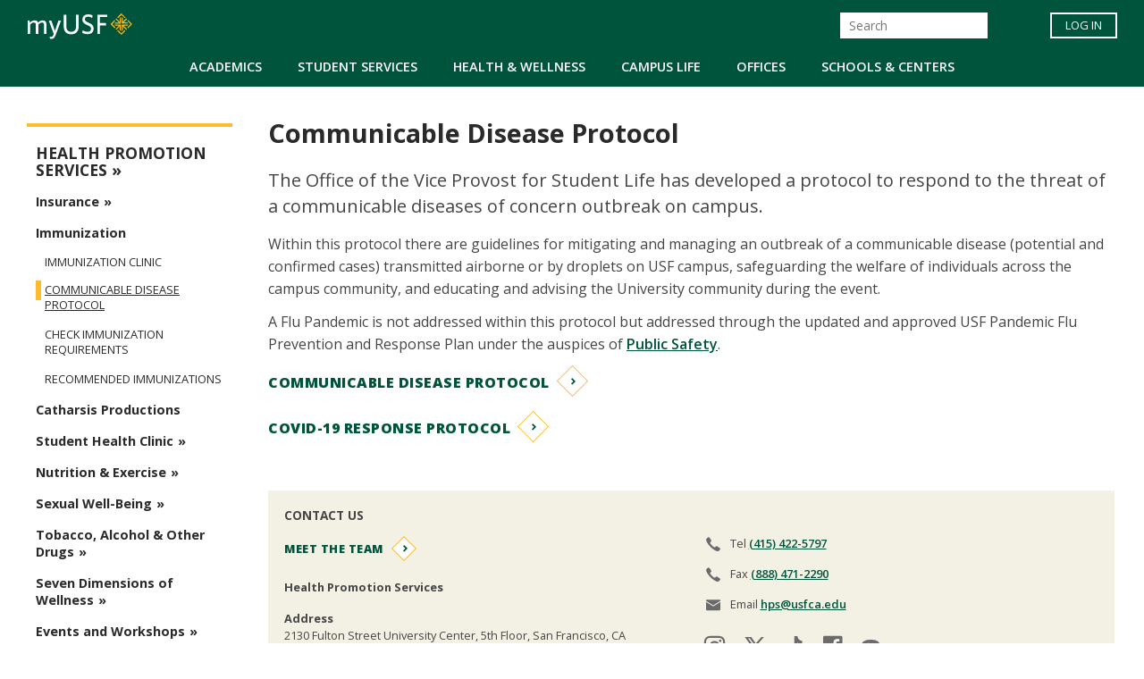

--- FILE ---
content_type: image/svg+xml
request_url: https://myusf.usfca.edu/themes/custom/myusf/images/site/inactive-nav-link.svg
body_size: -404
content:
<svg xmlns="http://www.w3.org/2000/svg" viewBox="0 0 6 22"><path fill="#fff" d="M0 0h6v22H0z"/></svg>

--- FILE ---
content_type: image/svg+xml
request_url: https://myusf.usfca.edu/themes/custom/myusf/images/site/myusf-icons.svg
body_size: 2757
content:
<svg xmlns="http://www.w3.org/2000/svg" data-name="color bg copy" width="283" height="158.5" style=""><rect id="backgroundrect" width="100%" height="100%" x="0" y="0" fill="none" stroke="none"/>
  <defs>
    <style>
      .cls-1 {
        fill: #007bb6;
      }

      .cls-2 {
        fill: #fff;
      }

      .cls-3 {
        fill: #eb821e;
      }

      .cls-4 {
        fill: #6b6b6b;
      }

      .cls-5 {
        fill: #b00;
      }

      .cls-6 {
        fill: #bd081c;
      }

      .cls-7 {
        fill: #a8228e;
      }

      .cls-8 {
        fill: #1ab7ea;
      }

      .cls-9 {
        fill: #35465c;
      }

      .cls-10 {
        fill: #3b5998;
      }
    </style>
  </defs>
  
  
  
  
  
  
  
  
  
  
  
  
  
  
  
  
  
  
  
  
  
  
  
  
  
<g class="currentLayer" style=""><title>Layer 1</title><g id="svg_1">
    <rect class="cls-3" x="0.5" y="0.5" width="40" height="40" id="svg_2"/>
    <path class="cls-2" d="M20.5,14.47c-3.33,0-6.03,2.7-6.03,6.03s2.7,6.03,6.03,6.03,6.03-2.7,6.03-6.03-2.7-6.03-6.03-6.03Zm0,9.94c-2.16,0-3.91-1.75-3.91-3.91s1.75-3.91,3.91-3.91,3.91,1.75,3.91,3.91-1.75,3.91-3.91,3.91Z" id="svg_3"/>
  </g><circle class="cls-2" cx="26.770000457763672" cy="14.239999771118164" r="1.409999966621399" id="svg_6"/><g id="svg_7">
    <rect class="cls-10" x="42.81999969482422" y="0.5" width="40" height="40" id="svg_8"/>
    <path id="svg_4" data-name="svg 4" class="cls-2" d="M73.52,11.14c0-.73-.61-1.34-1.34-1.34h-18.73c-.73,0-1.34,.61-1.34,1.34V29.87c0,.73,.61,1.34,1.34,1.34h10.1v-8.32h-2.67v-3.08h2.67v-2.66c0-2.44,1.48-4.07,4.42-4.07,1.3,0,2.19,.15,2.19,.15v2.78h-2.01c-.89,0-1.34,.5-1.34,1.38v2.43h3.13l-.45,3.08h-2.68v8.32h5.35c.73,0,1.34-.61,1.34-1.34V11.14h0Z"/>
  </g><g id="svg_9">
    <rect x="85.13999938964844" y="0.5" width="40" height="40" id="svg_10"/>
    <path class="cls-2" d="M107.62,18.66l7.88-9.01h-1.91l-6.87,7.88-5.52-7.88h-6.2l8.34,11.83-8.34,9.46h1.91l7.21-8.34,5.74,8.34h6.31m-18.59-19.94h2.82l13.29,18.59h-2.82" id="svg_11"/>
    <path class="cls-2" d="M108.62,18.66l7.88-9.01h-1.91l-6.87,7.88-5.52-7.88h-6.2l8.34,11.83-8.34,9.46h1.91l7.21-8.34,5.74,8.34h6.31m-18.59-19.94h2.82l13.29,18.59h-2.82" id="svg_12"/>
  </g><g id="svg_13">
    <rect class="cls-5" x="127.2699966430664" y="0.5" width="40" height="40" id="svg_14"/>
    <path id="youtube" class="cls-2" d="M147.27,12.93q-10.7,0-10.7,7.58t10.7,7.58,10.7-7.58-10.7-7.58Zm-2.68,11.59v-8.03l6.69,4.01-6.69,4.01h0Z"/>
  </g><g id="svg_15">
    <rect class="cls-1" x="0.5" y="42.630001068115234" width="40" height="40" id="svg_16"/>
    <path id="svg_5" data-name="svg 5" class="cls-2" d="M10.25,59.29v13.83h4.45v-13.83h-4.45Zm11.59,5.8c0-1.79,1.14-2.68,2.48-2.68s2.42,.89,2.42,3.12v7.58h4.46v-8.03c0-4.01-2.23-6.24-5.35-6.24-1.79,0-3.12,1.01-4.01,2.35l-.15-1.91h-4.39c0,.47,.07,3.12,.07,3.12v10.7h4.46v-8.02h0Zm-9.38-8.03c1.65,0,2.69-1.09,2.69-2.46-.02-1.38-1.04-2.44-2.66-2.44s-2.69,1.07-2.69,2.44,1.04,2.46,2.62,2.46h.03Z"/>
  </g><g id="svg_17">
    <rect x="169.5" y="42.630001068115234" width="40" height="40" id="svg_18"/>
    <path class="cls-2" d="M187.44,59.76c-3.66,.08-6.61,3.12-6.61,6.87,0,1.86,.73,3.57,1.92,4.8,1.22,1.27,2.93,2.07,4.84,2.07,3.74,0,6.76-3.08,6.76-6.87v-7.58c1.43,1.04,3.19,1.66,5.1,1.66v-3.73c-.37,0-.72-.03-1.07-.11-1.05-.23-2-.79-2.7-1.59-.73-.81-1.22-1.86-1.31-3.03v-.48h-3.69v14.86c0,1.72-1.39,3.14-3.1,3.14-1.01,0-1.89-.48-2.46-1.24-.41-.54-.63-1.21-.63-1.91,0-1.74,1.39-3.14,3.1-3.14,.32,0,.64,.05,.93,.14v-3.79c-.37-.05-.72-.08-1.08-.06" id="svg_19"/>
  </g><g id="svg_20">
    <rect class="cls-9" x="85.13999938964844" y="42.630001068115234" width="40" height="40" id="svg_21"/>
    <path class="cls-2" d="M107.42,73.31c-4.53,0-6.26-3.34-6.26-5.7v-6.98h-2.16v-2.76c3.24-1.17,4.02-4.09,4.2-5.76,.01-.11,.1-.16,.15-.16h3.13v5.44h4.27v3.23h-4.29v6.65c.02,.89,.33,2.11,1.97,2.11h.09c.57-.02,1.33-.18,1.72-.37l1.03,3.05c-.39,.57-2.13,1.23-3.7,1.25h-.16" id="svg_22"/>
  </g><g id="svg_23">
    <rect class="cls-6" x="127.2699966430664" y="42.630001068115234" width="40" height="40" id="svg_24"/>
    <path class="cls-2" d="M136.57,62.64c0,4.53,2.82,8.41,6.8,9.96-.09-.84-.18-2.14,.04-3.07,.19-.84,1.26-5.32,1.26-5.32,0,0-.32-.64-.32-1.59,0-1.49,.86-2.6,1.94-2.6,.91,0,1.35,.68,1.35,1.51,0,.92-.58,2.29-.89,3.56-.25,1.06,.53,1.93,1.58,1.93,1.9,0,3.36-2.01,3.36-4.9,0-2.56-1.84-4.35-4.47-4.35-3.04,0-4.83,2.28-4.83,4.65,0,.92,.35,1.91,.8,2.44,.09,.11,.1,.2,.07,.31-.08,.34-.26,1.07-.3,1.21-.05,.2-.16,.24-.36,.14-1.34-.62-2.17-2.58-2.17-4.15,0-3.37,2.45-6.48,7.07-6.48,3.71,0,6.6,2.65,6.6,6.18s-2.33,6.66-5.55,6.66c-1.09,0-2.1-.56-2.45-1.23,0,0-.54,2.04-.67,2.54-.24,.93-.89,2.09-1.33,2.8,1,.31,2.06,.48,3.17,.48,5.91,0,10.7-4.79,10.7-10.7s-4.79-10.7-10.7-10.7-10.7,4.79-10.7,10.7h0Z" id="svg_25"/>
  </g><g id="svg_26">
    <rect class="cls-8" x="169.5" y="0.5" width="40" height="40" id="svg_27"/>
    <path class="cls-2" d="M199.08,15.53c-.09,2.08-1.55,4.93-4.36,8.56-2.91,3.78-5.37,5.67-7.39,5.67-1.25,0-2.3-1.15-3.17-3.45l-1.73-6.33c-.64-2.3-1.33-3.46-2.06-3.46-.16,0-.72,.34-1.68,1.01l-1.01-1.3c1.06-.93,2.1-1.86,3.12-2.79,1.41-1.22,2.47-1.86,3.17-1.92,1.66-.16,2.69,.98,3.07,3.42,.42,2.63,.71,4.26,.87,4.9,.48,2.18,1.01,3.27,1.58,3.27,.45,0,1.12-.71,2.02-2.12,.9-1.41,1.38-2.49,1.44-3.23,.13-1.22-.35-1.83-1.44-1.83-.51,0-1.04,.12-1.58,.35,1.05-3.44,3.06-5.12,6.03-5.02,2.2,.06,3.24,1.49,3.11,4.28" id="svg_28"/>
  </g><g id="svg_29">
    <rect class="cls-7" x="42.81999969482422" y="42.630001068115234" width="40" height="40" id="svg_30"/>
    <g id="svg_31">
      <path class="cls-2" d="M61.93,63.75c0-2.7-2.2-4.9-4.91-4.9s-4.9,2.2-4.9,4.9,2.2,4.9,4.9,4.9,4.91-2.2,4.91-4.9Z" id="svg_32"/>
      <path class="cls-2" d="M73.52,63.75c0-2.7-2.21-4.9-4.9-4.9s-4.91,2.2-4.91,4.9,2.2,4.9,4.91,4.9,4.9-2.2,4.9-4.9Z" id="svg_33"/>
    </g>
  </g><path class="cls-2" d="M20.5,10.88c3.13,0,3.51,.01,4.74,.07,1.14,.05,1.77,.24,2.18,.4,.55,.21,.94,.47,1.35,.88,.41,.41,.67,.8,.88,1.35,.16,.41,.35,1.04,.4,2.18,.06,1.24,.07,1.61,.07,4.74s-.01,3.51-.07,4.74c-.05,1.14-.24,1.77-.4,2.18-.21,.55-.47,.94-.88,1.35s-.8,.67-1.35,.88c-.41,.16-1.04,.35-2.18,.4-1.24,.06-1.61,.07-4.74,.07s-3.51-.01-4.74-.07c-1.14-.05-1.77-.24-2.18-.4-.55-.21-.94-.47-1.35-.88-.41-.41-.67-.8-.88-1.35-.16-.41-.35-1.04-.4-2.18-.06-1.24-.07-1.61-.07-4.74s.01-3.51,.07-4.74c.05-1.14,.24-1.77,.4-2.18,.21-.55,.47-.94,.88-1.35s.8-.67,1.35-.88c.41-.16,1.04-.35,2.18-.4,1.24-.06,1.61-.07,4.74-.07m0-2.12c-3.19,0-3.59,.01-4.84,.07-1.25,.06-2.1,.26-2.85,.55-.77,.3-1.43,.7-2.08,1.35-.65,.65-1.05,1.31-1.35,2.08-.29,.75-.49,1.6-.55,2.85-.06,1.25-.07,1.65-.07,4.84s.01,3.59,.07,4.84c.06,1.25,.26,2.1,.55,2.85,.3,.77,.7,1.43,1.35,2.08,.65,.65,1.31,1.05,2.08,1.35,.75,.29,1.6,.49,2.85,.55,1.25,.06,1.65,.07,4.84,.07s3.59-.01,4.84-.07c1.25-.06,2.1-.26,2.85-.55,.77-.3,1.43-.7,2.08-1.35,.65-.65,1.05-1.31,1.35-2.08,.29-.75,.49-1.6,.55-2.85,.06-1.25,.07-1.65,.07-4.84s-.01-3.59-.07-4.84c-.06-1.25-.26-2.1-.55-2.85-.3-.77-.7-1.43-1.35-2.08-.65-.65-1.31-1.05-2.08-1.35-.75-.29-1.6-.49-2.85-.55-1.25-.06-1.65-.07-4.84-.07h0Z" id="svg_34"/><path class="cls-4" d="M20.5,99.47c-3.33,0-6.03,2.7-6.03,6.03s2.7,6.03,6.03,6.03,6.03-2.7,6.03-6.03-2.7-6.03-6.03-6.03Zm0,9.94c-2.16,0-3.91-1.75-3.91-3.91s1.75-3.91,3.91-3.91,3.91,1.75,3.91,3.91-1.75,3.91-3.91,3.91Z" id="svg_35"/><circle class="cls-4" cx="26.770000457763672" cy="99.23999786376953" r="1.409999966621399" id="svg_36"/><path id="svg_4-2" data-name="svg 4" class="cls-4" d="M73.52,96.14c0-.73-.61-1.34-1.34-1.34h-18.73c-.73,0-1.34,.61-1.34,1.34v18.73c0,.73,.61,1.34,1.34,1.34h10.1v-8.32h-2.67v-3.08h2.67v-2.66c0-2.44,1.48-4.07,4.42-4.07,1.3,0,2.19,.15,2.19,.15v2.78h-2.01c-.89,0-1.34,.5-1.34,1.38v2.43h3.13l-.45,3.08h-2.68v8.32h5.35c.73,0,1.34-.61,1.34-1.34v-18.72h0Z"/><path id="youtube-2" data-name="youtube" class="cls-4" d="M147.27,97.93q-10.7,0-10.7,7.58t10.7,7.58,10.7-7.58-10.7-7.58Zm-2.68,11.59v-8.03l6.69,4.01-6.69,4.01h0Z"/><path id="svg_5-2" data-name="svg 5" class="cls-4" d="M10.25,144.29v13.83h4.45v-13.83h-4.45Zm11.59,5.8c0-1.79,1.14-2.68,2.48-2.68s2.42,.89,2.42,3.12v7.58h4.46v-8.03c0-4.01-2.23-6.24-5.35-6.24-1.79,0-3.12,1.01-4.01,2.35l-.15-1.91h-4.39c0,.47,.07,3.12,.07,3.12v10.7h4.46v-8.02h0Zm-9.38-8.03c1.65,0,2.69-1.09,2.69-2.46-.02-1.38-1.04-2.44-2.66-2.44s-2.69,1.07-2.69,2.44,1.04,2.46,2.62,2.46h.03Z"/><path class="cls-4" d="M107.42,158.31c-4.53,0-6.26-3.34-6.26-5.7v-6.98h-2.16v-2.76c3.24-1.17,4.02-4.09,4.2-5.76,.01-.11,.1-.16,.15-.16h3.13v5.44h4.27v3.23h-4.29v6.65c.02,.89,.33,2.11,1.97,2.11h.09c.57-.02,1.33-.18,1.72-.37l1.03,3.05c-.39,.57-2.13,1.23-3.7,1.25h-.16" id="svg_37"/><path class="cls-4" d="M136.57,147.64c0,4.53,2.82,8.41,6.8,9.96-.09-.84-.18-2.14,.04-3.07,.19-.84,1.26-5.32,1.26-5.32,0,0-.32-.64-.32-1.59,0-1.49,.86-2.6,1.94-2.6,.91,0,1.35,.68,1.35,1.51,0,.92-.58,2.29-.89,3.56-.25,1.06,.53,1.93,1.58,1.93,1.9,0,3.36-2.01,3.36-4.9,0-2.56-1.84-4.35-4.47-4.35-3.04,0-4.83,2.28-4.83,4.65,0,.92,.35,1.91,.8,2.44,.09,.11,.1,.2,.07,.31-.08,.34-.26,1.07-.3,1.21-.05,.2-.16,.24-.36,.14-1.34-.62-2.17-2.58-2.17-4.15,0-3.37,2.45-6.48,7.07-6.48,3.71,0,6.6,2.65,6.6,6.18s-2.33,6.66-5.55,6.66c-1.09,0-2.1-.56-2.45-1.23,0,0-.54,2.04-.67,2.54-.24,.93-.89,2.09-1.33,2.8,1,.31,2.06,.48,3.17,.48,5.91,0,10.7-4.79,10.7-10.7s-4.79-10.7-10.7-10.7-10.7,4.79-10.7,10.7h0Z" id="svg_38"/><path class="cls-4" d="M199.08,100.53c-.09,2.08-1.55,4.93-4.36,8.56-2.91,3.78-5.37,5.67-7.39,5.67-1.25,0-2.3-1.15-3.17-3.45l-1.73-6.33c-.64-2.3-1.33-3.46-2.06-3.46-.16,0-.72,.34-1.68,1.01l-1.01-1.3c1.06-.93,2.1-1.86,3.12-2.79,1.41-1.22,2.47-1.86,3.17-1.92,1.66-.16,2.69,.98,3.07,3.42,.42,2.63,.71,4.26,.87,4.9,.48,2.18,1.01,3.27,1.58,3.27,.45,0,1.12-.71,2.02-2.12,.9-1.41,1.38-2.49,1.44-3.23,.13-1.22-.35-1.83-1.44-1.83-.51,0-1.04,.12-1.58,.35,1.05-3.44,3.06-5.12,6.03-5.02,2.2,.06,3.24,1.49,3.11,4.28" id="svg_39"/><g id="svg_40">
    <path class="cls-4" d="M61.93,148.75c0-2.7-2.2-4.9-4.91-4.9s-4.9,2.2-4.9,4.9,2.2,4.9,4.9,4.9,4.91-2.2,4.91-4.9Z" id="svg_41"/>
    <path class="cls-4" d="M73.52,148.75c0-2.7-2.21-4.9-4.9-4.9s-4.91,2.2-4.91,4.9,2.2,4.9,4.91,4.9,4.9-2.2,4.9-4.9Z" id="svg_42"/>
  </g><path class="cls-4" d="M20.5,95.88c3.13,0,3.51,.01,4.74,.07,1.14,.05,1.77,.24,2.18,.4,.55,.21,.94,.47,1.35,.88,.41,.41,.67,.8,.88,1.35,.16,.41,.35,1.04,.4,2.18,.06,1.24,.07,1.61,.07,4.74s-.01,3.51-.07,4.74c-.05,1.14-.24,1.77-.4,2.18-.21,.55-.47,.94-.88,1.35s-.8,.67-1.35,.88c-.41,.16-1.04,.35-2.18,.4-1.24,.06-1.61,.07-4.74,.07s-3.51-.01-4.74-.07c-1.14-.05-1.77-.24-2.18-.4-.55-.21-.94-.47-1.35-.88-.41-.41-.67-.8-.88-1.35-.16-.41-.35-1.04-.4-2.18-.06-1.24-.07-1.61-.07-4.74s.01-3.51,.07-4.74c.05-1.14,.24-1.77,.4-2.18,.21-.55,.47-.94,.88-1.35s.8-.67,1.35-.88c.41-.16,1.04-.35,2.18-.4,1.24-.06,1.61-.07,4.74-.07m0-2.12c-3.19,0-3.59,.01-4.84,.07-1.25,.06-2.1,.26-2.85,.55-.77,.3-1.43,.7-2.08,1.35-.65,.65-1.05,1.31-1.35,2.08-.29,.75-.49,1.6-.55,2.85-.06,1.25-.07,1.65-.07,4.84s.01,3.59,.07,4.84c.06,1.25,.26,2.1,.55,2.85,.3,.77,.7,1.43,1.35,2.08,.65,.65,1.31,1.05,2.08,1.35,.75,.29,1.6,.49,2.85,.55,1.25,.06,1.65,.07,4.84,.07s3.59-.01,4.84-.07c1.25-.06,2.1-.26,2.85-.55,.77-.3,1.43-.7,2.08-1.35,.65-.65,1.05-1.31,1.35-2.08,.29-.75,.49-1.6,.55-2.85,.06-1.25,.07-1.65,.07-4.84s-.01-3.59-.07-4.84c-.06-1.25-.26-2.1-.55-2.85-.3-.77-.7-1.43-1.35-2.08-.65-.65-1.31-1.05-2.08-1.35-.75-.29-1.6-.49-2.85-.55-1.25-.06-1.65-.07-4.84-.07h0Z" id="svg_43"/><path class="cls-4" d="M187.44,144.76c-3.66,.08-6.61,3.12-6.61,6.87,0,1.86,.73,3.57,1.92,4.8,1.22,1.27,2.93,2.07,4.84,2.07,3.74,0,6.76-3.08,6.76-6.87v-7.58c1.43,1.04,3.19,1.66,5.1,1.66v-3.73c-.37,0-.72-.03-1.07-.11-1.05-.23-2-.79-2.7-1.59-.73-.81-1.22-1.86-1.31-3.03v-.48h-3.69v14.86c0,1.72-1.39,3.14-3.1,3.14-1.01,0-1.89-.48-2.46-1.24-.41-.54-.63-1.21-.63-1.91,0-1.74,1.39-3.14,3.1-3.14,.32,0,.64,.05,.93,.14v-3.79c-.37-.05-.72-.08-1.08-.06" id="svg_44"/><path class="cls-4" d="M107.96,103.95l7.84-8.95h-1.9l-6.83,7.84-5.48-7.84h-6.16l8.28,11.75-8.28,9.4h1.9l7.16-8.28,5.71,8.28h6.27m-18.47-19.81h2.8l13.21,18.47h-2.8" id="svg_45"/><path class="cls-4" d="M108.96,103.95l7.84-8.95h-1.9l-6.83,7.84-5.48-7.84h-6.16l8.28,11.75-8.28,9.4h1.9l7.16-8.28,5.71,8.28h6.27m-18.47-19.81h2.8l13.21,18.47h-2.8" id="svg_46"/></g></svg>